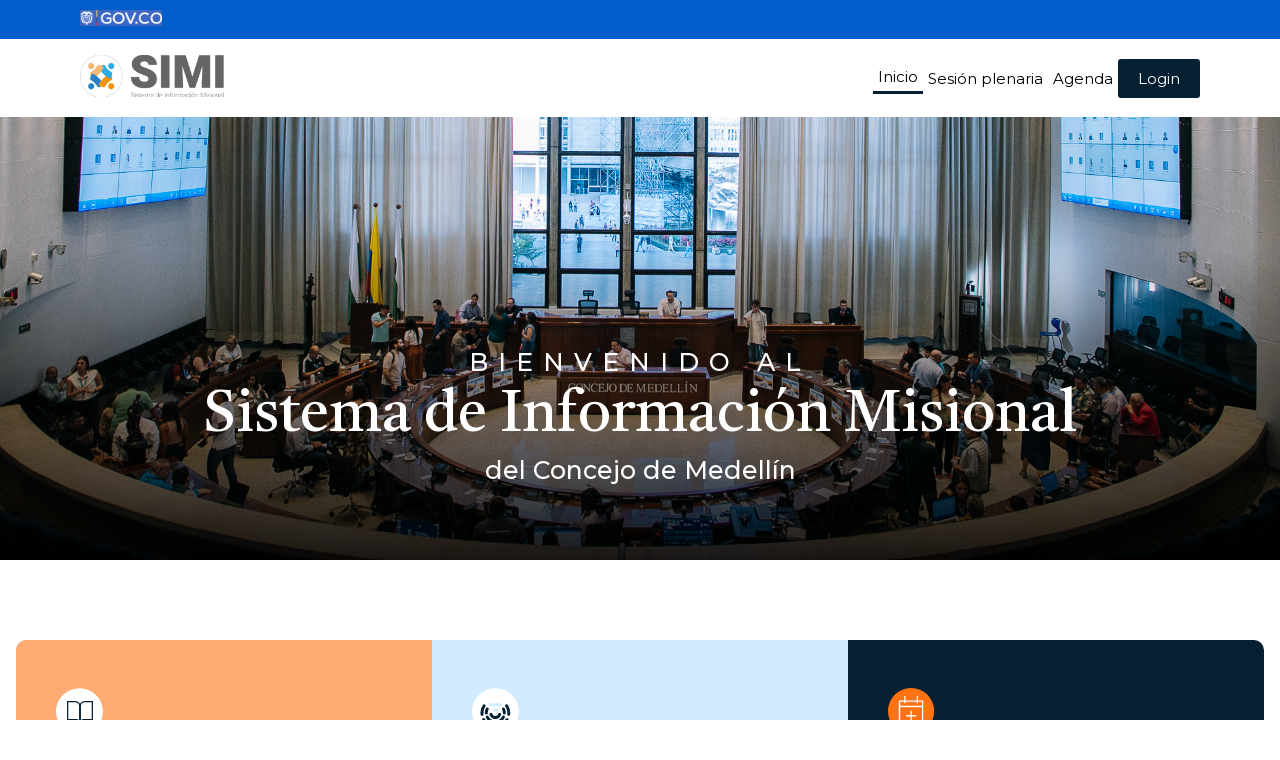

--- FILE ---
content_type: text/html
request_url: https://simi.concejodemedellin.gov.co/
body_size: 7372
content:
<!DOCTYPE html>
<html lang="en">
<head>
    <meta charset="UTF-8">
    <meta name="viewport" content="width=device-width, initial-scale=1.0">
    <title>SIMI</title>
    <link rel="icon" type="image/x-icon" href="/images/faviconcl1.ico"/> 
    <link rel="stylesheet" href="/initinvitados/style.css">
</head>
<body>
    <header>
        <a  href="https://www.gov.co/" 
            target="_blank" >
            <img src="/initinvitados/img/govlogo.png" alt="gov.co logo">
        </a>
        
    </header>
    <nav>
        <a  href="/initinvitados/index.html"  >
            <img src="/initinvitados/img/similogo.svg" alt="">
        </a>
        <div class="hamburger">
            <span></span>
            <span></span>
            <span></span>
        </div>
        <ul class="nav-links">
            <li class="menu-active">Inicio</li>
            <li>
                <a  href="/simi3/invitados/plenaria/debates.xhtml"  
                    target="_blank"
                    style="text-decoration: none; color: inherit;">
                    Sesión plenaria
                </a>
            </li>
            <li>
                <a  href="/simi3/invitados/plenaria/cronograma.xhtml"  
                    target="_blank"
                    style="text-decoration: none; color: inherit;">
                    Agenda
                </a>
            </li>
            <li class="login-btn">
                <a  href="https://simi.concejodemedellin.gov.co:8443/login"  
                    target="_blank"
                    style="text-decoration: none; color: inherit;">
                    Login
                </a>
                
            </li>
        </ul>
    </nav>
    <div id="banner">
        <figure>
            <img src="/initinvitados/img/main_image.jpg" alt="">
        </figure>
        <div class="overlay"></div>
        <div class="welcome">
            <h3>BIENVENIDO AL</h3>
            <h2>Sistema de Información Misional</h2>
            <h4>del Concejo de Medellín</h4>
        </div>
    </div>
    
    <main>
        <section class="grid">
            <div class="card card-1">
                <svg width="47" height="47" fill="none" xmlns="http://www.w3.org/2000/svg"><mask id="a" style="mask-type:luminance" maskUnits="userSpaceOnUse" x="0" y="0" width="47" height="47"><path d="M46.915 0H0v46.915h46.915V0Z" fill="#fff"/></mask><g mask="url(#a)"><path d="M46.915 23.458A23.458 23.458 0 1 1 0 23.46a23.458 23.458 0 0 1 46.915-.002Z" fill="#fff"/></g><g clip-path="url(#b)" fill="#062033"><path d="M24 35.808a.623.623 0 0 1-.633-.614V18.409c0-1.444.582-2.802 1.633-3.825A5.625 5.625 0 0 1 28.947 13h7.42c.35 0 .633.274.633.614v17.983c0 .34-.283.614-.633.614H27.71c-.823 0-1.596.311-2.174.872a2.917 2.917 0 0 0-.903 2.107c0 .34-.283.614-.633.614v.004Zm4.947-21.58a4.347 4.347 0 0 0-3.048 1.223 4.086 4.086 0 0 0-1.262 2.958v13.814l.009-.008a4.38 4.38 0 0 1 3.068-1.232h8.024V14.227H28.947Z"/><path d="M24 35.808a.623.623 0 0 1-.633-.614c0-.798-.32-1.547-.903-2.107a3.105 3.105 0 0 0-2.174-.876h-8.657a.623.623 0 0 1-.633-.614V13.614c0-.34.283-.614.633-.614h7.42A5.65 5.65 0 0 1 23 14.584a5.277 5.277 0 0 1 1.633 3.825v16.785c0 .34-.283.614-.633.614Zm-11.734-4.825h8.024c1.16 0 2.25.438 3.073 1.232h.004V18.41a4.093 4.093 0 0 0-1.262-2.958 4.357 4.357 0 0 0-3.052-1.224h-6.787v16.756ZM26.174 35.992h-.034a.62.62 0 0 1-.6-.63c.034-.835.773-2.419 3.314-2.419h5.698c.35 0 .633.275.633.614 0 .34-.283.614-.633.614h-5.698c-1.904 0-2.039 1.121-2.047 1.248a.634.634 0 0 1-.633.577v-.004Z"/><path d="M22.004 36a.626.626 0 0 1-.634-.581c-.008-.135-.152-1.248-2.047-1.248h-5.698a.623.623 0 0 1-.633-.614c0-.34.283-.614.633-.614h5.698c2.546 0 3.28 1.58 3.314 2.419a.622.622 0 0 1-.608.638h-.025Z"/></g><defs><clipPath id="b"><path fill="#fff" transform="translate(11 13)" d="M0 0h26v23H0z"/></clipPath></defs></svg>
                <div>
                    <h3>Acuerdos</h3>
                    <p>La iniciativa de ciudad analizada en dos debates es aprobada por el Concejo, firmada por el Alcalde y publicada en la gaceta oficial. Es obligatorio cumplimiento.</p>
                </div>
                <button class="know-more-btn" >
                    <a  href="/simi3/invitados/proyectos/acuerdos.xhtml"  
                        target="_blank"
                        style="text-decoration: none; color: inherit;">
                        <span>Conoce más</span>
                    </a>
                    <a  href="/simi3/invitados/proyectos/acuerdos.xhtml"  
                        target="_blank"
                        style="text-decoration: none; color: inherit;">
                        <svg width="25" height="25" fill="none" xmlns="http://www.w3.org/2000/svg"><mask id="a" style="mask-type:luminance" maskUnits="userSpaceOnUse" x="0" y="0" width="25" height="25"><path d="M24.764.26H.566v24.197h24.198V.26Z" fill="#fff"/></mask><g mask="url(#a)" fill="#fff"><path d="M23.827 13.295H1.503a.935.935 0 1 1 0-1.868h22.324a.937.937 0 1 1 0 1.868Z"/><path d="M12.667 24.457a.937.937 0 0 1-.662-1.601l10.5-10.5L12.004 1.863A.937.937 0 0 1 13.328.534L24.49 11.696a.937.937 0 0 1 0 1.325L13.328 24.183a.934.934 0 0 1-.662.274"/></g></svg>
                    </a>
                </button>
            </div>
            <div class="card card-2">
                <svg width="47" height="47" fill="none" xmlns="http://www.w3.org/2000/svg"><mask id="a" style="mask-type:luminance" maskUnits="userSpaceOnUse" x="0" y="0" width="47" height="47"><path d="M46.915 0H0v46.915h46.915V0Z" fill="#fff"/></mask><g mask="url(#a)"><path d="M46.915 23.458A23.458 23.458 0 1 1 0 23.46a23.458 23.458 0 0 1 46.915-.002Z" fill="#fff"/><path d="M23.33 35.588a10.533 10.533 0 0 1-9.42-5.818 1.48 1.48 0 1 1 2.647-1.328 7.575 7.575 0 0 0 13.545 0 1.482 1.482 0 0 1 2.65 1.328 10.532 10.532 0 0 1-9.422 5.818ZM32.381 26.536a1.48 1.48 0 0 1-1.481-1.481 7.49 7.49 0 0 0-.814-3.42 1.48 1.48 0 1 1 2.642-1.34 10.423 10.423 0 0 1 1.134 4.76 1.481 1.481 0 0 1-1.481 1.48ZM14.278 26.537a1.48 1.48 0 0 1-1.481-1.481 10.424 10.424 0 0 1 1.134-4.758 1.481 1.481 0 0 1 2.642 1.34 7.487 7.487 0 0 0-.814 3.418 1.48 1.48 0 0 1-1.481 1.481Z" fill="#062033"/><path d="M23.33 31.085a5.978 5.978 0 0 1-3.63-1.215 6.076 6.076 0 0 1-2.144-3.076 1.48 1.48 0 1 1 2.837-.853 3.068 3.068 0 0 0 5.875 0 1.481 1.481 0 1 1 2.837.853 6.076 6.076 0 0 1-2.144 3.076 5.978 5.978 0 0 1-3.63 1.215" fill="#062033"/><path d="M23.33 39.952a14.924 14.924 0 0 1-13-7.62 1.483 1.483 0 0 1 1.693-2.15 1.482 1.482 0 0 1 .89.701 11.937 11.937 0 0 0 20.784.09 1.481 1.481 0 0 1 2.57 1.471 14.892 14.892 0 0 1-12.936 7.507M36.683 27.848a1.481 1.481 0 0 1-1.476-1.625c.037-.386.056-.779.056-1.169.004-2.3-.66-4.552-1.912-6.482a1.48 1.48 0 0 1 1.552-2.255 1.483 1.483 0 0 1 .934.643 14.842 14.842 0 0 1 2.39 8.094c0 .485-.025.975-.07 1.455a1.482 1.482 0 0 1-1.474 1.339ZM9.977 27.849a1.482 1.482 0 0 1-1.473-1.338c-.047-.48-.07-.97-.07-1.455a14.842 14.842 0 0 1 2.39-8.094 1.48 1.48 0 0 1 2.462-.034 1.483 1.483 0 0 1 .023 1.646 11.886 11.886 0 0 0-1.912 6.483c0 .39.02.783.056 1.169a1.48 1.48 0 0 1-1.476 1.625" fill="#062033"/><path d="M28.875 18.23h-10.8a1.481 1.481 0 1 1 0-2.962h10.8a1.481 1.481 0 1 1 0 2.963ZM24.694 23.55h-2.436a1.481 1.481 0 1 1 0-2.964h2.436a1.482 1.482 0 0 1 0 2.963Z" fill="#D2ECFF"/></g></svg>
                <div>
                    <h3>Proyectos de acuerdo</h3>
                    <p>Es un documento de iniciativa de la Administración Distrital, en el cual se propone una iniciativa ciudadana que beneficie a la comunidad.</p>
                </div>
                <button class="know-more-btn">
                    <a  href="/simi3/invitados/proyectos/proyectos.xhtml"  
                        target="_blank"
                        style="text-decoration: none; color: inherit;">
                        <span>Conoce más</span>
                    </a>
                    <a  href="/simi3/invitados/proyectos/proyectos.xhtml"  
                        target="_blank"
                        style="text-decoration: none; color: inherit;">
                        <svg width="25" height="25" fill="none" xmlns="http://www.w3.org/2000/svg"><mask id="a" style="mask-type:luminance" maskUnits="userSpaceOnUse" x="0" y="0" width="25" height="25"><path d="M24.764.26H.566v24.197h24.198V.26Z" fill="#fff"/></mask><g mask="url(#a)" fill="#fff"><path d="M23.827 13.295H1.503a.935.935 0 1 1 0-1.868h22.324a.937.937 0 1 1 0 1.868Z"/><path d="M12.667 24.457a.937.937 0 0 1-.662-1.601l10.5-10.5L12.004 1.863A.937.937 0 0 1 13.328.534L24.49 11.696a.937.937 0 0 1 0 1.325L13.328 24.183a.934.934 0 0 1-.662.274"/></g></svg>
                    </a>
                    
                </button>
            </div>
            <div class="card card-3">
                <svg width="47" height="47" fill="none" xmlns="http://www.w3.org/2000/svg"><mask id="a" style="mask-type:luminance" maskUnits="userSpaceOnUse" x="0" y="0" width="47" height="47"><path d="M46.183 0H0v46.183h46.183V0Z" fill="#fff"/></mask><g mask="url(#a)"><path d="M46.183 23.092A23.091 23.091 0 1 1 0 23.09a23.091 23.091 0 0 1 46.183 0Z" fill="#FF7212"/><path d="M27.506 28.448h-8.828a.692.692 0 1 1 0-1.382h8.828a.692.692 0 1 1 0 1.382Z" fill="#fff"/><path d="M23.091 32.861a.693.693 0 0 1-.693-.693v-8.827a.693.693 0 1 1 1.386 0v8.827a.693.693 0 0 1-.693.693Z" fill="#fff"/><path d="M34.637 38.183H11.546a.691.691 0 0 1-.693-.693V13.095a.693.693 0 0 1 .693-.692h23.091a.692.692 0 0 1 .693.692V37.49a.693.693 0 0 1-.693.693ZM12.24 36.797h21.705v-23.01H12.24v23.01Z" fill="#fff"/><path d="M34.637 19.166H11.546a.69.69 0 0 1-.278-1.342.69.69 0 0 1 .278-.04h23.091a.691.691 0 1 1 0 1.382ZM16.837 15.363a.693.693 0 0 1-.693-.693V8.693a.693.693 0 1 1 1.385 0v5.977a.693.693 0 0 1-.692.693ZM29.348 15.363a.693.693 0 0 1-.693-.693V8.693a.693.693 0 0 1 1.386 0v5.977a.693.693 0 0 1-.693.693Z" fill="#fff"/></g></svg>
                <div>
                    <h3>Agenda</h3>
                    <p>Consulte aquí toda la programación de actividades del Concejo Distrital de Medellín.</p>
                </div>
                <button class="know-more-btn-black">
                    <a  href="/simi3/invitados/plenaria/cronograma.xhtml"  
                        target="_blank"
                        style="text-decoration: none; color: inherit;">
                        <span>Conoce más</span>
                    </a>
                    <a  href="/simi3/invitados/plenaria/cronograma.xhtml"  
                        target="_blank"
                        style="text-decoration: none; color: inherit;">
                        <svg width="25" height="25" fill="none" xmlns="http://www.w3.org/2000/svg"><mask id="a" style="mask-type:luminance" maskUnits="userSpaceOnUse" x="0" y="0" width="25" height="25"><path d="M24.764.26H.566v24.197h24.198V.26Z" fill="#fff"/></mask><g mask="url(#a)" fill="#fff"><path d="M23.827 13.295H1.503a.935.935 0 1 1 0-1.868h22.324a.937.937 0 1 1 0 1.868Z"/><path d="M12.667 24.457a.937.937 0 0 1-.662-1.601l10.5-10.5L12.004 1.863A.937.937 0 0 1 13.328.534L24.49 11.696a.937.937 0 0 1 0 1.325L13.328 24.183a.934.934 0 0 1-.662.274"/></g></svg>
                    </a>
                </button>
            </div>
            <div class="card card-4">
                <svg width="46" height="46" fill="none" xmlns="http://www.w3.org/2000/svg"><mask id="a" style="mask-type:luminance" maskUnits="userSpaceOnUse" x="0" y="0" width="46" height="46"><path d="M45.922 0H0v45.922h45.922V0Z" fill="#fff"/></mask><g mask="url(#a)"><path d="M45.922 22.961a22.962 22.962 0 1 1-45.923.002 22.962 22.962 0 0 1 45.923-.002Z" fill="#fff"/><mask id="b" style="mask-type:luminance" maskUnits="userSpaceOnUse" x="7" y="12" width="32" height="22"><path d="M38.734 12.887H7.189v20.148h31.545V12.887Z" fill="#fff"/></mask><g mask="url(#b)"><path d="M22.96 23.377a5.244 5.244 0 1 1 0-10.489 5.244 5.244 0 0 1 0 10.489Zm0-7.78a2.535 2.535 0 1 0 .003 5.07 2.535 2.535 0 0 0-.002-5.07Z" fill="#FFCAA6"/><path d="M13.883 33.035A1.355 1.355 0 0 1 12.712 31a11.842 11.842 0 0 1 20.5 0 1.355 1.355 0 0 1-2.344 1.36 9.133 9.133 0 0 0-15.807 0 1.354 1.354 0 0 1-1.173.675" fill="#FFCAA6"/><path d="M28.694 24.53a1.355 1.355 0 1 1 0-2.71 1.355 1.355 0 0 1 0 2.71ZM37.378 24.53a1.355 1.355 0 1 1 0-2.71 1.355 1.355 0 0 1 0 2.71ZM32.885 24.53a1.355 1.355 0 1 1 0-2.71 1.355 1.355 0 0 1 0 2.71ZM30.756 21.17a1.355 1.355 0 1 1 0-2.71 1.355 1.355 0 0 1 0 2.71ZM34.978 21.17a1.355 1.355 0 1 1 0-2.71 1.355 1.355 0 0 1 0 2.71ZM32.867 17.978a1.355 1.355 0 1 1 0-2.71 1.355 1.355 0 0 1 0 2.71ZM8.544 24.53a1.355 1.355 0 1 1 0-2.71 1.355 1.355 0 0 1 0 2.71ZM17.228 24.53a1.355 1.355 0 1 1 0-2.71 1.355 1.355 0 0 1 0 2.71ZM12.735 24.53a1.355 1.355 0 1 1 0-2.71 1.355 1.355 0 0 1 0 2.71ZM10.606 21.17a1.355 1.355 0 1 1 0-2.709 1.355 1.355 0 0 1 0 2.71ZM14.828 21.17a1.355 1.355 0 1 1 0-2.71 1.355 1.355 0 0 1 0 2.71ZM12.717 17.978a1.355 1.355 0 1 1 0-2.71 1.355 1.355 0 0 1 0 2.71Z" fill="#FF7212"/><path d="M11.721 28.413H9.494a1.355 1.355 0 0 1 0-2.71h2.23a1.355 1.355 0 0 1 0 2.71M36.093 28.413h-2.23a1.355 1.355 0 0 1 0-2.71h2.23a1.355 1.355 0 0 1 0 2.71Z" fill="#FFCAA6"/></g></g></svg>
                <div>
                    <h3>Invitaciones</h3>
                    <p>Convocar a personas naturales o jurídicas, públicas o privadas, quienes de buena voluntad darán respuesta al tema solicitado por la Corporación en una sesión plenaria.</p>
                </div>
                <button class="know-more-btn">
                    <a  href="/simi3/invitados/proposiciones/invitaciones.xhtml"  
                        target="_blank"
                        style="text-decoration: none; color: inherit;">
                        <span>Conoce más</span>
                    </a>
                    <a  href="/simi3/invitados/proposiciones/invitaciones.xhtml"  
                        target="_blank"
                        style="text-decoration: none; color: inherit;">
                        <svg width="25" height="25" fill="none" xmlns="http://www.w3.org/2000/svg"><mask id="a" style="mask-type:luminance" maskUnits="userSpaceOnUse" x="0" y="0" width="25" height="25"><path d="M24.764.26H.566v24.197h24.198V.26Z" fill="#fff"/></mask><g mask="url(#a)" fill="#fff"><path d="M23.827 13.295H1.503a.935.935 0 1 1 0-1.868h22.324a.937.937 0 1 1 0 1.868Z"/><path d="M12.667 24.457a.937.937 0 0 1-.662-1.601l10.5-10.5L12.004 1.863A.937.937 0 0 1 13.328.534L24.49 11.696a.937.937 0 0 1 0 1.325L13.328 24.183a.934.934 0 0 1-.662.274"/></g></svg>
                    </a>
                </button>
            </div>
            <div class="card card-5">
                <svg width="46" height="46" fill="none" xmlns="http://www.w3.org/2000/svg"><mask id="a" style="mask-type:luminance" maskUnits="userSpaceOnUse" x="0" y="0" width="46" height="46"><path d="M45.922 0H0v45.922h45.922V0Z" fill="#fff"/></mask><g mask="url(#a)"><path d="M45.922 22.961a22.962 22.962 0 1 1-45.923.002 22.962 22.962 0 0 1 45.923-.002Z" fill="#fff"/><path d="M22.113 27.157a6.05 6.05 0 0 1-2.12-11.716 1.452 1.452 0 0 1 1.969 1.405 1.45 1.45 0 0 1-.95 1.31 3.148 3.148 0 1 0 4.242 2.653 1.45 1.45 0 0 1 2.887-.276 6.055 6.055 0 0 1-6.028 6.624Z" fill="#A8A8A8"/><path d="m34.908 33.529-4.652-4.652a11.372 11.372 0 1 0-2.25 1.851l4.852 4.852a1.45 1.45 0 1 0 2.051-2.05M13.49 21.088a8.48 8.48 0 1 1 8.481 8.48 8.49 8.49 0 0 1-8.481-8.48Z" fill="#000"/><path d="M24.385 18.758a1.45 1.45 0 1 1 0-2.9 1.45 1.45 0 0 1 0 2.9Z" fill="#000"/></g></svg>
                <div>
                    <h3>Citaciones</h3>
                    <p>La administración central del Municipio, por obligación legal, responden el cuestionario formulado previamente por los corporados en una sesión plenaria.</p>
                </div>
                <button class="know-more-btn">
                    <a  href="/simi3/invitados/proposiciones/citaciones.xhtml"  
                        target="_blank"
                        style="text-decoration: none; color: inherit;">
                        <span>Conoce más</span>
                    </a>                    
                    <a  href="/simi3/invitados/proposiciones/citaciones.xhtml"  
                        target="_blank"
                        style="text-decoration: none; color: inherit;">
                        <svg width="25" height="25" fill="none" xmlns="http://www.w3.org/2000/svg"><mask id="a" style="mask-type:luminance" maskUnits="userSpaceOnUse" x="0" y="0" width="25" height="25"><path d="M24.764.26H.566v24.197h24.198V.26Z" fill="#fff"/></mask><g mask="url(#a)" fill="#fff"><path d="M23.827 13.295H1.503a.935.935 0 1 1 0-1.868h22.324a.937.937 0 1 1 0 1.868Z"/><path d="M12.667 24.457a.937.937 0 0 1-.662-1.601l10.5-10.5L12.004 1.863A.937.937 0 0 1 13.328.534L24.49 11.696a.937.937 0 0 1 0 1.325L13.328 24.183a.934.934 0 0 1-.662.274"/></g></svg>
                    </a>
                    
                </button>
            </div>
            <div class="card card-6">
                <svg width="46" height="46" viewBox="0 0 46 46" fill="none" xmlns="http://www.w3.org/2000/svg">
                    <mask id="mask0_0_1" style="mask-type:luminance" maskUnits="userSpaceOnUse" x="0" y="0" width="46" height="46">
                    <path d="M45.922 0H0V45.922H45.922V0Z" fill="white"/>
                    </mask>
                    <g mask="url(#mask0_0_1)">
                    <path d="M45.922 22.961C45.9222 27.5023 44.5757 31.9416 42.0529 35.7177C39.53 39.4937 35.9441 42.4369 31.7485 44.1749C27.5529 45.9129 22.9362 46.3678 18.4822 45.4819C14.0281 44.5961 9.93674 42.4093 6.72549 39.1982C3.51423 35.9871 1.32731 31.8958 0.441273 27.4418C-0.444764 22.9878 0.00988233 18.371 1.74772 14.1754C3.48555 9.97978 6.42852 6.3937 10.2045 3.87067C13.9804 1.34764 18.4197 0.000976567 22.961 0.000976563C29.0505 0.000976557 34.8905 2.41994 39.1965 6.72574C43.5025 11.0316 45.9217 16.8715 45.922 22.961Z" fill="#FF7212"/>
                    </g>
                    <g clip-path="url(#clip0_0_1)">
                    <path d="M21.5077 23.202C21.1144 23.202 20.797 22.8872 20.797 22.4972C20.797 22.3093 20.7165 17.8507 16.1115 17.8507C11.5066 17.8507 11.4213 22.3093 11.4213 22.4972C11.4213 22.8872 11.1086 23.1926 10.7106 23.1973C10.3174 23.1973 10 22.8825 10 22.4925C10 20.3971 11.2744 16.4365 16.1068 16.4365C20.9391 16.4365 22.2136 20.3971 22.2136 22.4925C22.2136 22.8825 21.8961 23.1973 21.5029 23.1973L21.5077 23.202Z" fill="white"/>
                    <path d="M16.1067 16.0513C14.4248 16.0513 13.0557 14.6935 13.0557 13.0257C13.0557 11.3578 14.4248 10 16.1067 10C17.7885 10 19.1577 11.3578 19.1577 13.0257C19.1577 14.6935 17.7885 16.0513 16.1067 16.0513ZM16.1067 11.4095C15.2065 11.4095 14.4769 12.133 14.4769 13.0257C14.4769 13.9183 15.2065 14.6419 16.1067 14.6419C17.0068 14.6419 17.7364 13.9183 17.7364 13.0257C17.7364 12.133 17.0068 11.4095 16.1067 11.4095Z" fill="white"/>
                    <path d="M35.2895 23.202C34.8963 23.202 34.5789 22.8873 34.5789 22.4973C34.5789 22.3094 34.4984 17.8508 29.8934 17.8508C25.2884 17.8508 25.2079 22.3094 25.2079 22.502C25.2079 22.892 24.8715 23.1973 24.4973 23.202C24.104 23.202 23.7866 22.8873 23.7866 22.4973C23.7866 20.4019 25.061 16.4413 29.8934 16.4413C34.7258 16.4413 36.0002 20.4019 36.0002 22.4973C36.0002 22.8873 35.6828 23.202 35.2895 23.202Z" fill="white"/>
                    <path d="M29.8933 16.0513C28.2115 16.0513 26.8423 14.6935 26.8423 13.0257C26.8423 11.3578 28.2115 10 29.8933 10C31.5752 10 32.9443 11.3578 32.9443 13.0257C32.9443 14.6935 31.5752 16.0513 29.8933 16.0513ZM29.8933 11.4095C28.9932 11.4095 28.2636 12.133 28.2636 13.0257C28.2636 13.9183 28.9932 14.6419 29.8933 14.6419C30.7935 14.6419 31.523 13.9183 31.523 13.0257C31.523 12.133 30.7935 11.4095 29.8933 11.4095Z" fill="white"/>
                    <path d="M21.5078 36C21.1146 36 20.7972 35.6852 20.7972 35.2953C20.7972 35.1073 20.7166 30.6487 16.1117 30.6487C11.5067 30.6487 11.4262 35.1073 11.4262 35.3C11.4262 35.6899 11.1135 36.0047 10.7155 36C10.3223 36 10.0049 35.6852 10.0049 35.2953C10.0049 35.2342 10.0759 29.2393 16.1117 29.2393C20.944 29.2393 22.2184 33.1999 22.2184 35.2953C22.2184 35.6852 21.901 36 21.5078 36Z" fill="white"/>
                    <path d="M16.1067 28.8493C14.4248 28.8493 13.0557 27.4915 13.0557 25.8236C13.0557 24.1558 14.4248 22.798 16.1067 22.798C17.7885 22.798 19.1577 24.1558 19.1577 25.8236C19.1577 27.4915 17.7885 28.8493 16.1067 28.8493ZM16.1067 24.2121C15.2065 24.2121 14.4769 24.9357 14.4769 25.8283C14.4769 26.721 15.2065 27.4445 16.1067 27.4445C17.0068 27.4445 17.7364 26.721 17.7364 25.8283C17.7364 24.9357 17.0068 24.2121 16.1067 24.2121Z" fill="white"/>
                    <path d="M35.2895 36C34.8963 36 34.5789 35.6852 34.5789 35.2953C34.5789 35.1073 34.4984 30.6487 29.8934 30.6487C25.2884 30.6487 25.2079 35.1073 25.2079 35.3C25.2079 35.6899 24.8715 36.0047 24.4973 36C24.104 36 23.7866 35.6852 23.7866 35.2953C23.7866 35.2342 23.8577 29.2393 29.8934 29.2393C35.9291 29.2393 36.0002 35.2389 36.0002 35.2953C36.0002 35.6852 35.6828 36 35.2895 36Z" fill="white"/>
                    <path d="M29.8933 28.8493C28.2115 28.8493 26.8423 27.4915 26.8423 25.8236C26.8423 24.1558 28.2115 22.798 29.8933 22.798C31.5752 22.798 32.9443 24.1558 32.9443 25.8236C32.9443 27.4915 31.5752 28.8493 29.8933 28.8493ZM29.8933 24.2121C28.9932 24.2121 28.2636 24.9357 28.2636 25.8283C28.2636 26.721 28.9932 27.4445 29.8933 27.4445C30.7935 27.4445 31.523 26.721 31.523 25.8283C31.523 24.9357 30.7935 24.2121 29.8933 24.2121Z" fill="white"/>
                    </g>
                    <defs>
                    <clipPath id="clip0_0_1">
                    <rect width="26" height="26" fill="white" transform="translate(10 10)"/>
                    </clipPath>
                    </defs>
                </svg>
                <div>
                    <h3>Comisiones accidentales</h3>
                    <p>Mecanismo de participación ciudadana a través del cual se analizan temas específicos que afectan a la comunidad en un tiempo determinado, con la participación activa.</p>
                </div>
                <button class="know-more-btn-black">
                    <a  href="/simi3/invitados/proposiciones/comisiones.xhtml"  
                        target="_blank"
                        style="text-decoration: none; color: inherit;">
                        <span>Conoce más</span>
                    </a>
                    <a  href="/simi3/invitados/proposiciones/comisiones.xhtml"  
                        target="_blank"
                        style="text-decoration: none; color: inherit;">
                        <svg width="25" height="25" fill="none" xmlns="http://www.w3.org/2000/svg"><mask id="a" style="mask-type:luminance" maskUnits="userSpaceOnUse" x="0" y="0" width="25" height="25"><path d="M24.764.26H.566v24.197h24.198V.26Z" fill="#fff"/></mask><g mask="url(#a)" fill="#fff"><path d="M23.827 13.295H1.503a.935.935 0 1 1 0-1.868h22.324a.937.937 0 1 1 0 1.868Z"/><path d="M12.667 24.457a.937.937 0 0 1-.662-1.601l10.5-10.5L12.004 1.863A.937.937 0 0 1 13.328.534L24.49 11.696a.937.937 0 0 1 0 1.325L13.328 24.183a.934.934 0 0 1-.662.274"/></g></svg>
                    </a>
                    
                </button>
            </div>
            <div class="card card-7">
                <svg width="47" height="47" fill="none" xmlns="http://www.w3.org/2000/svg"><mask id="a" style="mask-type:luminance" maskUnits="userSpaceOnUse" x="0" y="0" width="47" height="47"><path d="M46.915 0H0v46.915h46.915V0Z" fill="#fff"/></mask><g mask="url(#a)"><path d="M46.915 23.458A23.458 23.458 0 1 1 0 23.46a23.458 23.458 0 0 1 46.915-.002Z" fill="#fff"/></g><g clip-path="url(#b)" fill="#062033"><path d="M18.824 22.073a.592.592 0 0 1-.581-.605c0-.303-.1-2.964-2.846-2.964-2.745 0-2.846 2.665-2.846 2.968 0 .33-.264.6-.581.6a.59.59 0 0 1-.577-.604c0-1.444.836-4.174 4.008-4.174 3.171 0 4.008 2.73 4.008 4.174 0 .334-.26.605-.581.605h-.004Z"/><path d="M15.393 17.306c-1.139 0-2.068-.963-2.068-2.153S14.255 13 15.393 13s2.068.964 2.068 2.153c0 1.19-.926 2.153-2.068 2.153Zm0-3.096c-.5 0-.906.423-.906.943s.406.944.906.944.906-.424.906-.944-.406-.943-.906-.943ZM21.995 25.133H9.581A.592.592 0 0 1 9 24.528v-3.06c0-.335.26-.605.58-.605h12.415c.322 0 .581.27.581.605v3.06c0 .335-.26.605-.58.605Zm-11.833-1.21h11.252v-1.85H10.162v1.85Z"/><path d="M20.717 33a.588.588 0 0 1-.577-.553l-.596-7.314h-3.756a.592.592 0 0 1-.581-.605c0-.334.26-.605.58-.605h4.291c.302 0 .554.242.581.553l.643 7.867a.596.596 0 0 1-.53.653h-.05l-.005.004ZM10.859 33h-.05a.598.598 0 0 1-.531-.653l.639-7.867a.591.591 0 0 1 .58-.553h4.291c.322 0 .581.27.581.605 0 .335-.26.605-.58.605h-3.757l-.596 7.315a.59.59 0 0 1-.577.552V33ZM19.87 22.073a.68.68 0 0 1-.156-.02.605.605 0 0 1-.402-.747l.747-2.814-.898-.75a.62.62 0 0 1-.09-.85.564.564 0 0 1 .818-.094l1.196.996c.182.154.26.4.198.633l-.852 3.198a.586.586 0 0 1-.558.444l-.004.004ZM33.248 22.073a.592.592 0 0 1-.581-.605c0-.303-.1-2.964-2.846-2.964s-2.846 2.665-2.846 2.968c0 .33-.264.6-.581.6a.59.59 0 0 1-.577-.604c0-1.444.836-4.174 4.008-4.174 3.171 0 4.007 2.73 4.007 4.174 0 .334-.26.605-.58.605h-.004Z"/><path d="M29.817 17.306c-1.138 0-2.067-.963-2.067-2.153S28.675 13 29.817 13c1.143 0 2.068.964 2.068 2.153 0 1.19-.925 2.153-2.068 2.153Zm0-3.096c-.5 0-.906.423-.906.943s.407.944.906.944c.5 0 .906-.424.906-.944s-.406-.943-.906-.943ZM36.419 25.133H24.005a.592.592 0 0 1-.581-.605v-3.06c0-.335.26-.605.58-.605H36.42c.321 0 .58.27.58.605v3.06c0 .335-.259.605-.58.605Zm-11.833-1.21h11.252v-1.85H24.585v1.85Z"/><path d="M35.142 33a.588.588 0 0 1-.577-.553l-.597-7.314h-3.756a.592.592 0 0 1-.58-.605c0-.334.259-.605.58-.605h4.29c.303 0 .554.242.581.553l.64 7.867a.596.596 0 0 1-.531.653h-.05V33Z"/><path d="M25.283 33h-.05a.598.598 0 0 1-.531-.653l.639-7.867a.591.591 0 0 1 .58-.553h4.291c.321 0 .58.27.58.605 0 .335-.259.605-.58.605h-3.756l-.596 7.315a.59.59 0 0 1-.577.552V33ZM34.293 22.073a.68.68 0 0 1-.155-.02.605.605 0 0 1-.402-.747l.747-2.814-.898-.75a.62.62 0 0 1-.09-.85.564.564 0 0 1 .818-.094l1.196.996c.182.154.26.4.197.633l-.851 3.198a.586.586 0 0 1-.558.444l-.004.004Z"/></g><defs><clipPath id="b"><path fill="#fff" transform="translate(9 13)" d="M0 0h28v20H0z"/></clipPath></defs></svg>
                <div>
                    <h3>Comisiones permanentes</h3>
                    <p>son las encargadas de surtir los primeros debates a los proyectos de acuerdo. según los asuntos de que éstas conozcan y el contenido del proyecto.</p>
                </div>
                <button class="know-more-btn">
                    <a  href="/simi3/invitados/proyectos/permanente.xhtml"  
                        target="_blank"
                        style="text-decoration: none; color: inherit;">
                        <span>Conoce más</span>
                    </a>
                    <a  href="/simi3/invitados/proyectos/permanente.xhtml"  
                        target="_blank"
                        style="text-decoration: none; color: inherit;">
                        <svg width="25" height="25" fill="none" xmlns="http://www.w3.org/2000/svg"><mask id="a" style="mask-type:luminance" maskUnits="userSpaceOnUse" x="0" y="0" width="25" height="25"><path d="M24.764.26H.566v24.197h24.198V.26Z" fill="#fff"/></mask><g mask="url(#a)" fill="#fff"><path d="M23.827 13.295H1.503a.935.935 0 1 1 0-1.868h22.324a.937.937 0 1 1 0 1.868Z"/><path d="M12.667 24.457a.937.937 0 0 1-.662-1.601l10.5-10.5L12.004 1.863A.937.937 0 0 1 13.328.534L24.49 11.696a.937.937 0 0 1 0 1.325L13.328 24.183a.934.934 0 0 1-.662.274"/></g></svg>
                    </a>
                </button>
            </div>
            <div class="card card-8">
                <svg width="46" height="46" viewBox="0 0 46 46" fill="none" xmlns="http://www.w3.org/2000/svg">
                    <mask id="mask0_267_337" style="mask-type:luminance" maskUnits="userSpaceOnUse" x="0" y="0" width="46" height="46">
                    <path d="M45.922 0H0V45.922H45.922V0Z" fill="white"/>
                    </mask>
                    <g mask="url(#mask0_267_337)">
                    <path d="M45.922 22.961C45.9222 27.5023 44.5757 31.9416 42.0529 35.7177C39.53 39.4937 35.9441 42.4369 31.7485 44.1749C27.5529 45.9129 22.9362 46.3678 18.4822 45.4819C14.0281 44.5961 9.93674 42.4093 6.72549 39.1982C3.51423 35.9871 1.32731 31.8958 0.441273 27.4418C-0.444764 22.9878 0.00988233 18.371 1.74772 14.1754C3.48555 9.97978 6.42852 6.3937 10.2045 3.87067C13.9804 1.34764 18.4197 0.000976567 22.961 0.000976563C29.0505 0.000976557 34.8905 2.41994 39.1965 6.72574C43.5025 11.0316 45.9217 16.8715 45.922 22.961Z" fill="white"/>
                    </g>
                    <g clip-path="url(#clip0_267_337)">
                    <path d="M22.5789 24.7259C21.7178 24.7259 20.8521 24.5758 20.0421 24.271C18.5759 23.7223 17.2959 22.6952 16.4441 21.3727C15.5923 20.0502 15.178 18.4557 15.2804 16.8799C15.3828 15.3042 16.0019 13.78 17.0166 12.5794C18.036 11.3788 19.437 10.53 20.9638 10.183C22.4905 9.83592 24.1196 9.99537 25.5486 10.6379C25.9024 10.7973 26.0606 11.21 25.9024 11.5664C25.7441 11.9229 25.3345 12.0823 24.9807 11.9229C23.8217 11.4023 22.5045 11.271 21.271 11.5524C20.0375 11.8338 18.9018 12.5231 18.0779 13.4939C17.254 14.4647 16.756 15.6981 16.6722 16.9737C16.5884 18.2493 16.9235 19.539 17.6124 20.6083C18.3013 21.6775 19.3346 22.5123 20.5216 22.9532C21.7085 23.394 23.0304 23.4409 24.2453 23.0798C25.4602 22.7187 26.5447 21.9542 27.3034 20.9319C28.0621 19.9095 28.481 18.6433 28.481 17.3677V16.7533C28.481 16.3641 28.7929 16.0498 29.1792 16.0498C29.5656 16.0498 29.8774 16.3641 29.8774 16.7533V17.3677C29.8774 18.9434 29.3608 20.5098 28.4205 21.7713C27.4849 23.0329 26.1397 23.9755 24.6409 24.4257C23.9707 24.6274 23.2725 24.7259 22.5743 24.7259H22.5789Z" fill="#464F07"/>
                    <path d="M22.5743 19.4076C22.3881 19.4076 22.2113 19.3326 22.0809 19.2013L20.0981 17.2034C19.8234 16.9267 19.8234 16.4812 20.0981 16.2092C20.3727 15.9325 20.8149 15.9325 21.0848 16.2092L22.5743 17.7099L28.6905 11.5382C28.9652 11.2615 29.4027 11.2615 29.6773 11.5382C29.952 11.8149 29.952 12.2604 29.6773 12.5324L23.0677 19.2013C22.9374 19.3326 22.7605 19.4076 22.5743 19.4076Z" fill="#464F07"/>
                    <path d="M17.4127 36C17.0264 36 16.7145 35.6858 16.7145 35.2965C16.7145 34.8698 16.5702 31.1086 12.5579 31.1086C8.54557 31.1086 8.40128 35.1277 8.40128 35.2965C8.40128 35.6858 8.08942 36 7.70308 36C7.31674 36 7.00488 35.6858 7.00488 35.2965C7.00488 35.2403 7.07005 29.7017 12.5579 29.7017C16.9519 29.7017 18.1109 33.3644 18.1109 35.2965C18.1109 35.6858 17.799 36 17.4127 36Z" fill="#464F07"/>
                    <path d="M12.5531 29.4625C11.0077 29.4625 9.75098 28.1963 9.75098 26.6393C9.75098 25.0823 11.0077 23.816 12.5531 23.816C14.0984 23.816 15.3552 25.0823 15.3552 26.6393C15.3552 28.1963 14.0984 29.4625 12.5531 29.4625ZM12.5531 25.223C11.7758 25.223 11.1474 25.8608 11.1474 26.6393C11.1474 27.4178 11.7804 28.0556 12.5531 28.0556C13.3258 28.0556 13.9588 27.4178 13.9588 26.6393C13.9588 25.8608 13.3258 25.223 12.5531 25.223Z" fill="#464F07"/>
                    <path d="M37.3018 35.5029C36.9155 35.5029 36.6037 35.1887 36.6037 34.7995C36.6037 34.3727 36.4594 30.6115 32.447 30.6115C28.4347 30.6115 28.2904 34.3727 28.2904 34.8042C28.2904 35.1887 27.9739 35.5029 27.5922 35.5029C27.2059 35.5029 26.894 35.1887 26.894 34.7995C26.894 34.7432 26.9592 29.2046 32.447 29.2046C37.9349 29.2046 38 34.7432 38 34.7995C38 35.1887 37.6882 35.5029 37.3018 35.5029Z" fill="#464F07"/>
                    <path d="M32.4422 28.9701C30.8969 28.9701 29.6401 27.7038 29.6401 26.1468C29.6401 24.5898 30.8969 23.3236 32.4422 23.3236C33.9876 23.3236 35.2443 24.5898 35.2443 26.1468C35.2443 27.7038 33.9876 28.9701 32.4422 28.9701ZM32.4422 24.7258C31.6649 24.7258 31.0365 25.3637 31.0365 26.1422C31.0365 26.9206 31.6696 27.5585 32.4422 27.5585C33.2149 27.5585 33.8479 26.9206 33.8479 26.1422C33.8479 25.3637 33.2149 24.7258 32.4422 24.7258Z" fill="#464F07"/>
                    </g>
                    <defs>
                    <clipPath id="clip0_267_337">
                    <rect width="31" height="26" fill="white" transform="translate(7 10)"/>
                    </clipPath>
                    </defs>
                </svg>
                <div>
                    <h3>Comisiones legales</h3>
                    <p>Son aquellas que se crean con el propósito de analizar y dar informe sobre un tema específico.</p>
                </div>
                <button class="know-more-btn">
                    <a  href="/simi3/invitados/proposiciones/comision_legal.xhtml"  
                        target="_blank"
                        style="text-decoration: none; color: inherit;">
                        <span>Conoce más</span>
                    </a>
                    <a  href="/simi3/invitados/proposiciones/comision_legal.xhtml"  
                        target="_blank"
                        style="text-decoration: none; color: inherit;">
                        <svg width="25" height="25" fill="none" xmlns="http://www.w3.org/2000/svg"><mask id="a" style="mask-type:luminance" maskUnits="userSpaceOnUse" x="0" y="0" width="25" height="25"><path d="M24.764.26H.566v24.197h24.198V.26Z" fill="#fff"/></mask><g mask="url(#a)" fill="#fff"><path d="M23.827 13.295H1.503a.935.935 0 1 1 0-1.868h22.324a.937.937 0 1 1 0 1.868Z"/><path d="M12.667 24.457a.937.937 0 0 1-.662-1.601l10.5-10.5L12.004 1.863A.937.937 0 0 1 13.328.534L24.49 11.696a.937.937 0 0 1 0 1.325L13.328 24.183a.934.934 0 0 1-.662.274"/></g></svg>
                    </a>
                </button>
            </div>
        </section>
    </main>
    <footer>
        <p>Concejo de Medellín 2025</p>
        <p>Todos los derechos reservados V 15.2.2</p>
    </footer>
</body>
</html>

<script>
    document.querySelector('.hamburger').addEventListener('click', function() {
        this.classList.toggle('active');
        document.querySelector('.nav-links').classList.toggle('active');
    });
</script>

--- FILE ---
content_type: text/css
request_url: https://simi.concejodemedellin.gov.co/initinvitados/style.css
body_size: 1687
content:
/* fonts: Montserrat, Castoro,  */
@import url('https://fonts.googleapis.com/css2?family=Castoro:ital@0;1&family=Montserrat:ital,wght@0,100..900;1,100..900&display=swap');

* {
    margin: 0px;
    padding: 0px;
    box-sizing: border-box;
}

:root {
    --main-color: #062033;
    --bg-color: #fff;
    --grid-color-1: #FFAB73;
    --grid-color-2: #D2ECFF;
    --grid-color-3: #062033;
    --grid-color-4: #F2F2F2;
    --grid-color-5: #FFCB39;
    --grid-color-6: #062033;
    --grid-color-7: #FFF1D9;
    --grid-color-8: #FFAB73;
    --font-monserrat: "Montserrat", sans-serif;
    --font-castoro: "Castoro", serif;
}

body {
    margin: 0;
    font-family: var(--font-monserrat);
}

header {
    width: 100%;
    height: 39px;
    background: #015DCA;
    display: flex;
    justify-content: start;
    align-items: center;
    padding: 0 5rem;
}

header img {
    width: 82px;
    height: 16px;
}

nav {
    display: flex;
    justify-content: space-between;
    align-items: center;
    padding: 1rem 5rem;
    z-index: 100;
}

nav img {
    width: auto;
    height: 42px;
}

nav ul {
    display: flex;
    align-items: center;
    gap: 3rem;
    list-style: none;
}

nav ul li {
    padding: 5px 5px;
    font-size: 15px;
}

.menu-active {
    border-bottom: 3px solid var(--main-color);
}

.login-btn {
    background-color: var(--main-color);
    color: white;
    padding: 10px 20px;
    border-radius: 3px;
}

.login-btn:hover {
    background-color: #ff7212;
}

/* Estilos para el menú hamburguesa (solo visible en móvil) */
.hamburger {
    display: none;
    cursor: pointer;
    flex-direction: column;
    justify-content: space-around;
    width: 30px;
    height: 21px;
}

.hamburger span {
    display: block;
    height: 3px;
    width: 100%;
    background-color: #333;
    border-radius: 3px;
    transition: all 0.3s ease;
}

#banner {
    position: relative;
    width: 100%;
    height: 443px;
    display: flex;
    justify-content: center;
    align-items: center;
}

figure {
    width: 100%;
    height: 443px;
    overflow: hidden;
}

.overlay {
    position: absolute;
    left: 0;
    bottom: 0;
    width: 100%;
    height: 100%;
    pointer-events: none;
    z-index: 10;
    background: linear-gradient(to top, rgba(0, 0, 0, 0.89) 0%, rgba(0, 0, 0, 0) 70%);
}

figure img {
    width: 100%;
    height: 100%;
    object-fit: cover;
    object-position: bottom;
}

.agenda {
    position: absolute;
    right: 0;
    opacity: 0.6;
    height: 100%;
}

.welcome {
    position: absolute;
    top: 150px;
    display: flex;
    flex-direction: column;
    justify-content: center;
    align-items: center;
    margin: 5rem 0 3rem;
    color: #FFF;
    z-index: 50;
}

.welcome h3 {
    font-size: 25px;
    line-height: 30px;
    letter-spacing: 10px;
    font-weight: 500;
}

.welcome h2 {
    font-size: 59px;
    font-family: var(--font-castoro);
    font-weight: 400;
    text-align: center;
    padding: 0 1.2rem;
}

.welcome h4 {
    font-size: 25px;
    font-weight: 500;
}

main {
    width: 100%;
    display: flex;
    flex-direction: column;
    align-items: center;
}

.know-more-btn {
    background-color: var(--main-color);
    color: white;
    padding: 10px 15px;
    display: flex;
    justify-content: space-between;
    align-items: center;
    font-size: 18px;
    border: none;
    border-radius: 5px;
    max-width: 226px;
    margin-top: 1rem;
    font-family: var(--font-monserrat) !important;
}

.know-more-btn span {
    font-weight: 400;
}

.know-more-btn:hover {
    background-color: #ff7212;
}

.know-more-btn-black {
    background-color: var(--main-color);
    border: 1px solid white;
    color: white;
    padding: 10px 15px;
    display: flex;
    justify-content: space-between;
    align-items: center;
    font-size: 18px;
    border-radius: 5px;
    max-width: 226px;
    margin-top: 1rem;
    font-family: var(--font-monserrat) !important;
}

.know-more-btn-black span {
    font-weight: 400;
}

.know-more-btn-black:hover {
    background-color: #ff7212;
    border: none;
}

.grid {
    overflow: hidden;
    border-radius: 10px;
    margin-top: 5rem !important;
    display: grid;
    grid-template-columns: repeat(6, 1fr);
    margin: auto 1rem;
    max-width: 1320px;
}

.grid .card {
    padding: 3rem 2.5rem;
    display: flex;
    flex-direction: column;
    justify-content: space-between;
}

.grid .card div {
    margin-top: 1.5rem;
}

.grid .card div h3 {
    margin-bottom: 1rem;
}


.grid .card h3 {
    text-align: start;
    font-size: 32px;
    font-weight: 400;
    font-family: var(--font-castoro);
}

.grid .card p {
    padding: 0;
    text-align: start;
    font-size: 16px;
    font-weight: 400;
    margin-bottom: 1rem;
    margin-top: 1rem
}

.card-1 {
    background-color: var(--grid-color-1);
    grid-column: span 2;
}

.card-2 {
    background-color: var(--grid-color-2);
    grid-column: span 2;
}

.card-3 {
    background-color: var(--grid-color-3);
    grid-column: span 2;
    color: white;
}

.card-4 {
    background-color: var(--grid-color-4);
    grid-column: span 3;
}

.card-5 {
    background-color: var(--grid-color-5);
    grid-column: span 3;
}

.card-6 {
    background-color: var(--grid-color-6);
    grid-column: span 2;
    color: white;
}

.card-7 {
    background-color: var(--grid-color-7);
    grid-column: span 2;
}

.card-8 {
    background-color: var(--grid-color-8);
    grid-column: span 2;
}

footer {
    display: flex;
    height: 68px;
    width: 100%;
    justify-content: space-between;
    align-items: center;
    padding: 0 5rem;
    background-color: var(--main-color);
    color: white;
    font-size: 18px;
    margin-top: 8rem;
}

.espacial-box {
    display: flex;
}

.ml {
    margin-left: 220px;
}

/* Media queries para responsive */
@media (max-width: 992px) {
    nav {
        padding: 1rem 2rem;
    }
    
    nav ul {
        gap: 1.5rem;
    }

    #know-agent a {
        display: flex;
        flex-wrap: wrap;
        align-items: center;
        justify-content: space-around;
        color: white;
        border-radius: 0;
        padding: 2rem;
        gap: 1rem;
    }

    #know-agent a p {
        text-align: center;
        margin-bottom: 1rem;
    }

    .welcome {
        gap: 1rem;
        top: 100px;
    }

    .welcome h3 {
        font-size: 20px;
    }

    .welcome h2 {
        font-size: 40px;
    }

    .welcome h4 {
        font-size: 18px;
    }

    main p {
        padding: 0 2rem;
    }

    .grid {
        grid-template-columns: 1fr;
        margin: auto 0.5rem;
        max-width: 100%;
    }

    .grid .card {
        min-height: auto;
    }

    .espacial-box {
        display: flex;
        flex-direction: column;
    }

    .ml {
        margin-left: 0px;
    }

    .agenda {
        bottom: 0;
        height: 54%;
    }

}

@media (max-width: 768px) {
    .overlay {
        background: linear-gradient(to top, rgba(0, 0, 0, 0.89) 0%, rgba(0, 0, 0, 0) 100%);
    }

    .welcome {
        top: 30px;
    }

    .welcome h3 {
        letter-spacing: 4px;
    }

    .grid {
        margin: 1.5rem 1rem !important;
    }

    .hamburger {
        display: flex;
    }
    
    .nav-links {
        position: fixed;
        top: 105px;
        left: -100%;
        width: 100%;
        height: calc(100vh - 80px);
        background-color: white;
        flex-direction: column;
        align-items: center;
        justify-content: flex-start;
        padding-top: 2rem;
        gap: 2rem;
        transition: left 0.4s cubic-bezier(0.23, 1, 0.32, 1);
        z-index: 100;
    }
    
    .nav-links.active {
        left: 0;
    }
    
    nav {
        padding: 1rem;
    }

    header {
        padding: 0 1rem;
    }

    footer {
        font-size: 14px;
        padding: 0 1rem;
        gap: 5px;
        justify-content: center;
        flex-direction: column;
    }

    #know-agent a div {
        justify-content: center;
        align-items: center;
    }

    .grid .card {
        padding: 2.5rem 2rem;
    }

}

@media (max-width: 480px) {
    nav img {
        height: 36px;
    }
}

--- FILE ---
content_type: image/svg+xml
request_url: https://simi.concejodemedellin.gov.co/initinvitados/img/similogo.svg
body_size: 160910
content:
<svg width="146" height="42" fill="none" xmlns="http://www.w3.org/2000/svg" xmlns:xlink="http://www.w3.org/1999/xlink"><path fill="url(#a)" d="M0 0h48v42H0z"/><path fill="url(#b)" d="M45 0h101v42H45z"/><defs><pattern id="a" patternContentUnits="objectBoundingBox" width="1" height="1"><use xlink:href="#c" transform="matrix(.00157 0 0 .0018 0 -.005)"/></pattern><pattern id="b" patternContentUnits="objectBoundingBox" width="1" height="1"><use xlink:href="#d" transform="matrix(.00075 0 0 .0018 -.446 -.005)"/></pattern><image id="c" width="1897" height="563" preserveAspectRatio="none" xlink:href="[data-uri]"/><image id="d" width="1897" height="563" preserveAspectRatio="none" xlink:href="[data-uri]"/></defs></svg>